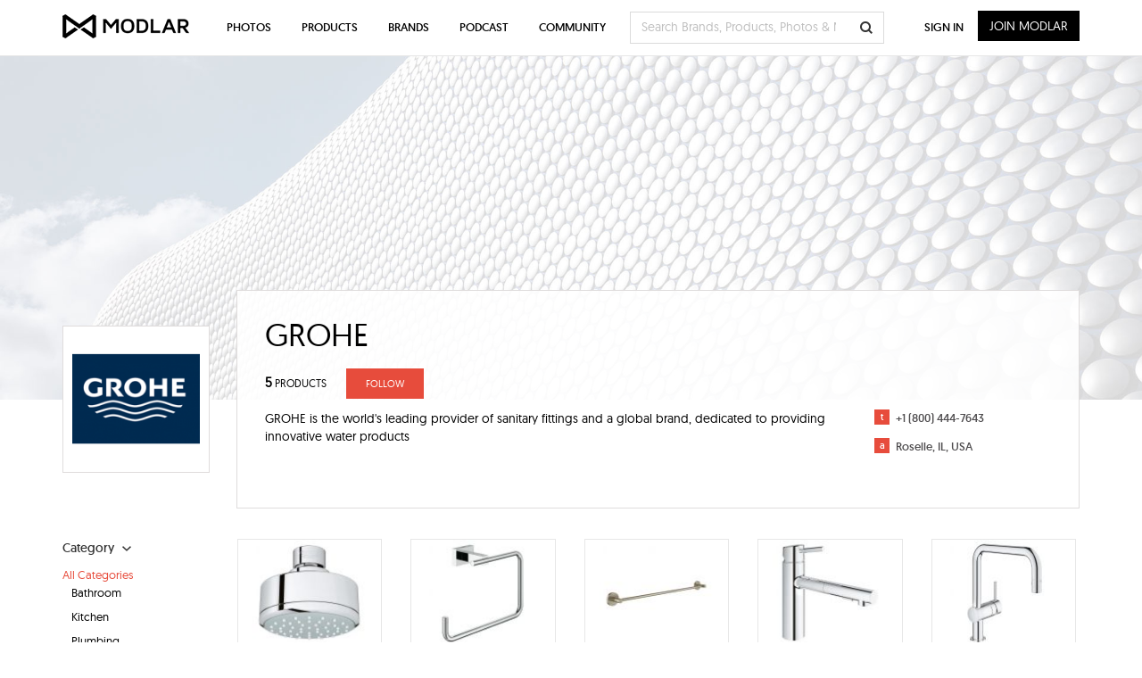

--- FILE ---
content_type: text/html; charset=utf-8
request_url: https://www.google.com/recaptcha/api2/anchor?ar=1&k=6LdrAS4aAAAAAOpcsnXkI1clagnsrXBsGxxYRznx&co=aHR0cHM6Ly93d3cubW9kbGFyLmNvbTo0NDM.&hl=en&v=PoyoqOPhxBO7pBk68S4YbpHZ&size=invisible&anchor-ms=20000&execute-ms=30000&cb=3t1y4qd1v2vh
body_size: 48778
content:
<!DOCTYPE HTML><html dir="ltr" lang="en"><head><meta http-equiv="Content-Type" content="text/html; charset=UTF-8">
<meta http-equiv="X-UA-Compatible" content="IE=edge">
<title>reCAPTCHA</title>
<style type="text/css">
/* cyrillic-ext */
@font-face {
  font-family: 'Roboto';
  font-style: normal;
  font-weight: 400;
  font-stretch: 100%;
  src: url(//fonts.gstatic.com/s/roboto/v48/KFO7CnqEu92Fr1ME7kSn66aGLdTylUAMa3GUBHMdazTgWw.woff2) format('woff2');
  unicode-range: U+0460-052F, U+1C80-1C8A, U+20B4, U+2DE0-2DFF, U+A640-A69F, U+FE2E-FE2F;
}
/* cyrillic */
@font-face {
  font-family: 'Roboto';
  font-style: normal;
  font-weight: 400;
  font-stretch: 100%;
  src: url(//fonts.gstatic.com/s/roboto/v48/KFO7CnqEu92Fr1ME7kSn66aGLdTylUAMa3iUBHMdazTgWw.woff2) format('woff2');
  unicode-range: U+0301, U+0400-045F, U+0490-0491, U+04B0-04B1, U+2116;
}
/* greek-ext */
@font-face {
  font-family: 'Roboto';
  font-style: normal;
  font-weight: 400;
  font-stretch: 100%;
  src: url(//fonts.gstatic.com/s/roboto/v48/KFO7CnqEu92Fr1ME7kSn66aGLdTylUAMa3CUBHMdazTgWw.woff2) format('woff2');
  unicode-range: U+1F00-1FFF;
}
/* greek */
@font-face {
  font-family: 'Roboto';
  font-style: normal;
  font-weight: 400;
  font-stretch: 100%;
  src: url(//fonts.gstatic.com/s/roboto/v48/KFO7CnqEu92Fr1ME7kSn66aGLdTylUAMa3-UBHMdazTgWw.woff2) format('woff2');
  unicode-range: U+0370-0377, U+037A-037F, U+0384-038A, U+038C, U+038E-03A1, U+03A3-03FF;
}
/* math */
@font-face {
  font-family: 'Roboto';
  font-style: normal;
  font-weight: 400;
  font-stretch: 100%;
  src: url(//fonts.gstatic.com/s/roboto/v48/KFO7CnqEu92Fr1ME7kSn66aGLdTylUAMawCUBHMdazTgWw.woff2) format('woff2');
  unicode-range: U+0302-0303, U+0305, U+0307-0308, U+0310, U+0312, U+0315, U+031A, U+0326-0327, U+032C, U+032F-0330, U+0332-0333, U+0338, U+033A, U+0346, U+034D, U+0391-03A1, U+03A3-03A9, U+03B1-03C9, U+03D1, U+03D5-03D6, U+03F0-03F1, U+03F4-03F5, U+2016-2017, U+2034-2038, U+203C, U+2040, U+2043, U+2047, U+2050, U+2057, U+205F, U+2070-2071, U+2074-208E, U+2090-209C, U+20D0-20DC, U+20E1, U+20E5-20EF, U+2100-2112, U+2114-2115, U+2117-2121, U+2123-214F, U+2190, U+2192, U+2194-21AE, U+21B0-21E5, U+21F1-21F2, U+21F4-2211, U+2213-2214, U+2216-22FF, U+2308-230B, U+2310, U+2319, U+231C-2321, U+2336-237A, U+237C, U+2395, U+239B-23B7, U+23D0, U+23DC-23E1, U+2474-2475, U+25AF, U+25B3, U+25B7, U+25BD, U+25C1, U+25CA, U+25CC, U+25FB, U+266D-266F, U+27C0-27FF, U+2900-2AFF, U+2B0E-2B11, U+2B30-2B4C, U+2BFE, U+3030, U+FF5B, U+FF5D, U+1D400-1D7FF, U+1EE00-1EEFF;
}
/* symbols */
@font-face {
  font-family: 'Roboto';
  font-style: normal;
  font-weight: 400;
  font-stretch: 100%;
  src: url(//fonts.gstatic.com/s/roboto/v48/KFO7CnqEu92Fr1ME7kSn66aGLdTylUAMaxKUBHMdazTgWw.woff2) format('woff2');
  unicode-range: U+0001-000C, U+000E-001F, U+007F-009F, U+20DD-20E0, U+20E2-20E4, U+2150-218F, U+2190, U+2192, U+2194-2199, U+21AF, U+21E6-21F0, U+21F3, U+2218-2219, U+2299, U+22C4-22C6, U+2300-243F, U+2440-244A, U+2460-24FF, U+25A0-27BF, U+2800-28FF, U+2921-2922, U+2981, U+29BF, U+29EB, U+2B00-2BFF, U+4DC0-4DFF, U+FFF9-FFFB, U+10140-1018E, U+10190-1019C, U+101A0, U+101D0-101FD, U+102E0-102FB, U+10E60-10E7E, U+1D2C0-1D2D3, U+1D2E0-1D37F, U+1F000-1F0FF, U+1F100-1F1AD, U+1F1E6-1F1FF, U+1F30D-1F30F, U+1F315, U+1F31C, U+1F31E, U+1F320-1F32C, U+1F336, U+1F378, U+1F37D, U+1F382, U+1F393-1F39F, U+1F3A7-1F3A8, U+1F3AC-1F3AF, U+1F3C2, U+1F3C4-1F3C6, U+1F3CA-1F3CE, U+1F3D4-1F3E0, U+1F3ED, U+1F3F1-1F3F3, U+1F3F5-1F3F7, U+1F408, U+1F415, U+1F41F, U+1F426, U+1F43F, U+1F441-1F442, U+1F444, U+1F446-1F449, U+1F44C-1F44E, U+1F453, U+1F46A, U+1F47D, U+1F4A3, U+1F4B0, U+1F4B3, U+1F4B9, U+1F4BB, U+1F4BF, U+1F4C8-1F4CB, U+1F4D6, U+1F4DA, U+1F4DF, U+1F4E3-1F4E6, U+1F4EA-1F4ED, U+1F4F7, U+1F4F9-1F4FB, U+1F4FD-1F4FE, U+1F503, U+1F507-1F50B, U+1F50D, U+1F512-1F513, U+1F53E-1F54A, U+1F54F-1F5FA, U+1F610, U+1F650-1F67F, U+1F687, U+1F68D, U+1F691, U+1F694, U+1F698, U+1F6AD, U+1F6B2, U+1F6B9-1F6BA, U+1F6BC, U+1F6C6-1F6CF, U+1F6D3-1F6D7, U+1F6E0-1F6EA, U+1F6F0-1F6F3, U+1F6F7-1F6FC, U+1F700-1F7FF, U+1F800-1F80B, U+1F810-1F847, U+1F850-1F859, U+1F860-1F887, U+1F890-1F8AD, U+1F8B0-1F8BB, U+1F8C0-1F8C1, U+1F900-1F90B, U+1F93B, U+1F946, U+1F984, U+1F996, U+1F9E9, U+1FA00-1FA6F, U+1FA70-1FA7C, U+1FA80-1FA89, U+1FA8F-1FAC6, U+1FACE-1FADC, U+1FADF-1FAE9, U+1FAF0-1FAF8, U+1FB00-1FBFF;
}
/* vietnamese */
@font-face {
  font-family: 'Roboto';
  font-style: normal;
  font-weight: 400;
  font-stretch: 100%;
  src: url(//fonts.gstatic.com/s/roboto/v48/KFO7CnqEu92Fr1ME7kSn66aGLdTylUAMa3OUBHMdazTgWw.woff2) format('woff2');
  unicode-range: U+0102-0103, U+0110-0111, U+0128-0129, U+0168-0169, U+01A0-01A1, U+01AF-01B0, U+0300-0301, U+0303-0304, U+0308-0309, U+0323, U+0329, U+1EA0-1EF9, U+20AB;
}
/* latin-ext */
@font-face {
  font-family: 'Roboto';
  font-style: normal;
  font-weight: 400;
  font-stretch: 100%;
  src: url(//fonts.gstatic.com/s/roboto/v48/KFO7CnqEu92Fr1ME7kSn66aGLdTylUAMa3KUBHMdazTgWw.woff2) format('woff2');
  unicode-range: U+0100-02BA, U+02BD-02C5, U+02C7-02CC, U+02CE-02D7, U+02DD-02FF, U+0304, U+0308, U+0329, U+1D00-1DBF, U+1E00-1E9F, U+1EF2-1EFF, U+2020, U+20A0-20AB, U+20AD-20C0, U+2113, U+2C60-2C7F, U+A720-A7FF;
}
/* latin */
@font-face {
  font-family: 'Roboto';
  font-style: normal;
  font-weight: 400;
  font-stretch: 100%;
  src: url(//fonts.gstatic.com/s/roboto/v48/KFO7CnqEu92Fr1ME7kSn66aGLdTylUAMa3yUBHMdazQ.woff2) format('woff2');
  unicode-range: U+0000-00FF, U+0131, U+0152-0153, U+02BB-02BC, U+02C6, U+02DA, U+02DC, U+0304, U+0308, U+0329, U+2000-206F, U+20AC, U+2122, U+2191, U+2193, U+2212, U+2215, U+FEFF, U+FFFD;
}
/* cyrillic-ext */
@font-face {
  font-family: 'Roboto';
  font-style: normal;
  font-weight: 500;
  font-stretch: 100%;
  src: url(//fonts.gstatic.com/s/roboto/v48/KFO7CnqEu92Fr1ME7kSn66aGLdTylUAMa3GUBHMdazTgWw.woff2) format('woff2');
  unicode-range: U+0460-052F, U+1C80-1C8A, U+20B4, U+2DE0-2DFF, U+A640-A69F, U+FE2E-FE2F;
}
/* cyrillic */
@font-face {
  font-family: 'Roboto';
  font-style: normal;
  font-weight: 500;
  font-stretch: 100%;
  src: url(//fonts.gstatic.com/s/roboto/v48/KFO7CnqEu92Fr1ME7kSn66aGLdTylUAMa3iUBHMdazTgWw.woff2) format('woff2');
  unicode-range: U+0301, U+0400-045F, U+0490-0491, U+04B0-04B1, U+2116;
}
/* greek-ext */
@font-face {
  font-family: 'Roboto';
  font-style: normal;
  font-weight: 500;
  font-stretch: 100%;
  src: url(//fonts.gstatic.com/s/roboto/v48/KFO7CnqEu92Fr1ME7kSn66aGLdTylUAMa3CUBHMdazTgWw.woff2) format('woff2');
  unicode-range: U+1F00-1FFF;
}
/* greek */
@font-face {
  font-family: 'Roboto';
  font-style: normal;
  font-weight: 500;
  font-stretch: 100%;
  src: url(//fonts.gstatic.com/s/roboto/v48/KFO7CnqEu92Fr1ME7kSn66aGLdTylUAMa3-UBHMdazTgWw.woff2) format('woff2');
  unicode-range: U+0370-0377, U+037A-037F, U+0384-038A, U+038C, U+038E-03A1, U+03A3-03FF;
}
/* math */
@font-face {
  font-family: 'Roboto';
  font-style: normal;
  font-weight: 500;
  font-stretch: 100%;
  src: url(//fonts.gstatic.com/s/roboto/v48/KFO7CnqEu92Fr1ME7kSn66aGLdTylUAMawCUBHMdazTgWw.woff2) format('woff2');
  unicode-range: U+0302-0303, U+0305, U+0307-0308, U+0310, U+0312, U+0315, U+031A, U+0326-0327, U+032C, U+032F-0330, U+0332-0333, U+0338, U+033A, U+0346, U+034D, U+0391-03A1, U+03A3-03A9, U+03B1-03C9, U+03D1, U+03D5-03D6, U+03F0-03F1, U+03F4-03F5, U+2016-2017, U+2034-2038, U+203C, U+2040, U+2043, U+2047, U+2050, U+2057, U+205F, U+2070-2071, U+2074-208E, U+2090-209C, U+20D0-20DC, U+20E1, U+20E5-20EF, U+2100-2112, U+2114-2115, U+2117-2121, U+2123-214F, U+2190, U+2192, U+2194-21AE, U+21B0-21E5, U+21F1-21F2, U+21F4-2211, U+2213-2214, U+2216-22FF, U+2308-230B, U+2310, U+2319, U+231C-2321, U+2336-237A, U+237C, U+2395, U+239B-23B7, U+23D0, U+23DC-23E1, U+2474-2475, U+25AF, U+25B3, U+25B7, U+25BD, U+25C1, U+25CA, U+25CC, U+25FB, U+266D-266F, U+27C0-27FF, U+2900-2AFF, U+2B0E-2B11, U+2B30-2B4C, U+2BFE, U+3030, U+FF5B, U+FF5D, U+1D400-1D7FF, U+1EE00-1EEFF;
}
/* symbols */
@font-face {
  font-family: 'Roboto';
  font-style: normal;
  font-weight: 500;
  font-stretch: 100%;
  src: url(//fonts.gstatic.com/s/roboto/v48/KFO7CnqEu92Fr1ME7kSn66aGLdTylUAMaxKUBHMdazTgWw.woff2) format('woff2');
  unicode-range: U+0001-000C, U+000E-001F, U+007F-009F, U+20DD-20E0, U+20E2-20E4, U+2150-218F, U+2190, U+2192, U+2194-2199, U+21AF, U+21E6-21F0, U+21F3, U+2218-2219, U+2299, U+22C4-22C6, U+2300-243F, U+2440-244A, U+2460-24FF, U+25A0-27BF, U+2800-28FF, U+2921-2922, U+2981, U+29BF, U+29EB, U+2B00-2BFF, U+4DC0-4DFF, U+FFF9-FFFB, U+10140-1018E, U+10190-1019C, U+101A0, U+101D0-101FD, U+102E0-102FB, U+10E60-10E7E, U+1D2C0-1D2D3, U+1D2E0-1D37F, U+1F000-1F0FF, U+1F100-1F1AD, U+1F1E6-1F1FF, U+1F30D-1F30F, U+1F315, U+1F31C, U+1F31E, U+1F320-1F32C, U+1F336, U+1F378, U+1F37D, U+1F382, U+1F393-1F39F, U+1F3A7-1F3A8, U+1F3AC-1F3AF, U+1F3C2, U+1F3C4-1F3C6, U+1F3CA-1F3CE, U+1F3D4-1F3E0, U+1F3ED, U+1F3F1-1F3F3, U+1F3F5-1F3F7, U+1F408, U+1F415, U+1F41F, U+1F426, U+1F43F, U+1F441-1F442, U+1F444, U+1F446-1F449, U+1F44C-1F44E, U+1F453, U+1F46A, U+1F47D, U+1F4A3, U+1F4B0, U+1F4B3, U+1F4B9, U+1F4BB, U+1F4BF, U+1F4C8-1F4CB, U+1F4D6, U+1F4DA, U+1F4DF, U+1F4E3-1F4E6, U+1F4EA-1F4ED, U+1F4F7, U+1F4F9-1F4FB, U+1F4FD-1F4FE, U+1F503, U+1F507-1F50B, U+1F50D, U+1F512-1F513, U+1F53E-1F54A, U+1F54F-1F5FA, U+1F610, U+1F650-1F67F, U+1F687, U+1F68D, U+1F691, U+1F694, U+1F698, U+1F6AD, U+1F6B2, U+1F6B9-1F6BA, U+1F6BC, U+1F6C6-1F6CF, U+1F6D3-1F6D7, U+1F6E0-1F6EA, U+1F6F0-1F6F3, U+1F6F7-1F6FC, U+1F700-1F7FF, U+1F800-1F80B, U+1F810-1F847, U+1F850-1F859, U+1F860-1F887, U+1F890-1F8AD, U+1F8B0-1F8BB, U+1F8C0-1F8C1, U+1F900-1F90B, U+1F93B, U+1F946, U+1F984, U+1F996, U+1F9E9, U+1FA00-1FA6F, U+1FA70-1FA7C, U+1FA80-1FA89, U+1FA8F-1FAC6, U+1FACE-1FADC, U+1FADF-1FAE9, U+1FAF0-1FAF8, U+1FB00-1FBFF;
}
/* vietnamese */
@font-face {
  font-family: 'Roboto';
  font-style: normal;
  font-weight: 500;
  font-stretch: 100%;
  src: url(//fonts.gstatic.com/s/roboto/v48/KFO7CnqEu92Fr1ME7kSn66aGLdTylUAMa3OUBHMdazTgWw.woff2) format('woff2');
  unicode-range: U+0102-0103, U+0110-0111, U+0128-0129, U+0168-0169, U+01A0-01A1, U+01AF-01B0, U+0300-0301, U+0303-0304, U+0308-0309, U+0323, U+0329, U+1EA0-1EF9, U+20AB;
}
/* latin-ext */
@font-face {
  font-family: 'Roboto';
  font-style: normal;
  font-weight: 500;
  font-stretch: 100%;
  src: url(//fonts.gstatic.com/s/roboto/v48/KFO7CnqEu92Fr1ME7kSn66aGLdTylUAMa3KUBHMdazTgWw.woff2) format('woff2');
  unicode-range: U+0100-02BA, U+02BD-02C5, U+02C7-02CC, U+02CE-02D7, U+02DD-02FF, U+0304, U+0308, U+0329, U+1D00-1DBF, U+1E00-1E9F, U+1EF2-1EFF, U+2020, U+20A0-20AB, U+20AD-20C0, U+2113, U+2C60-2C7F, U+A720-A7FF;
}
/* latin */
@font-face {
  font-family: 'Roboto';
  font-style: normal;
  font-weight: 500;
  font-stretch: 100%;
  src: url(//fonts.gstatic.com/s/roboto/v48/KFO7CnqEu92Fr1ME7kSn66aGLdTylUAMa3yUBHMdazQ.woff2) format('woff2');
  unicode-range: U+0000-00FF, U+0131, U+0152-0153, U+02BB-02BC, U+02C6, U+02DA, U+02DC, U+0304, U+0308, U+0329, U+2000-206F, U+20AC, U+2122, U+2191, U+2193, U+2212, U+2215, U+FEFF, U+FFFD;
}
/* cyrillic-ext */
@font-face {
  font-family: 'Roboto';
  font-style: normal;
  font-weight: 900;
  font-stretch: 100%;
  src: url(//fonts.gstatic.com/s/roboto/v48/KFO7CnqEu92Fr1ME7kSn66aGLdTylUAMa3GUBHMdazTgWw.woff2) format('woff2');
  unicode-range: U+0460-052F, U+1C80-1C8A, U+20B4, U+2DE0-2DFF, U+A640-A69F, U+FE2E-FE2F;
}
/* cyrillic */
@font-face {
  font-family: 'Roboto';
  font-style: normal;
  font-weight: 900;
  font-stretch: 100%;
  src: url(//fonts.gstatic.com/s/roboto/v48/KFO7CnqEu92Fr1ME7kSn66aGLdTylUAMa3iUBHMdazTgWw.woff2) format('woff2');
  unicode-range: U+0301, U+0400-045F, U+0490-0491, U+04B0-04B1, U+2116;
}
/* greek-ext */
@font-face {
  font-family: 'Roboto';
  font-style: normal;
  font-weight: 900;
  font-stretch: 100%;
  src: url(//fonts.gstatic.com/s/roboto/v48/KFO7CnqEu92Fr1ME7kSn66aGLdTylUAMa3CUBHMdazTgWw.woff2) format('woff2');
  unicode-range: U+1F00-1FFF;
}
/* greek */
@font-face {
  font-family: 'Roboto';
  font-style: normal;
  font-weight: 900;
  font-stretch: 100%;
  src: url(//fonts.gstatic.com/s/roboto/v48/KFO7CnqEu92Fr1ME7kSn66aGLdTylUAMa3-UBHMdazTgWw.woff2) format('woff2');
  unicode-range: U+0370-0377, U+037A-037F, U+0384-038A, U+038C, U+038E-03A1, U+03A3-03FF;
}
/* math */
@font-face {
  font-family: 'Roboto';
  font-style: normal;
  font-weight: 900;
  font-stretch: 100%;
  src: url(//fonts.gstatic.com/s/roboto/v48/KFO7CnqEu92Fr1ME7kSn66aGLdTylUAMawCUBHMdazTgWw.woff2) format('woff2');
  unicode-range: U+0302-0303, U+0305, U+0307-0308, U+0310, U+0312, U+0315, U+031A, U+0326-0327, U+032C, U+032F-0330, U+0332-0333, U+0338, U+033A, U+0346, U+034D, U+0391-03A1, U+03A3-03A9, U+03B1-03C9, U+03D1, U+03D5-03D6, U+03F0-03F1, U+03F4-03F5, U+2016-2017, U+2034-2038, U+203C, U+2040, U+2043, U+2047, U+2050, U+2057, U+205F, U+2070-2071, U+2074-208E, U+2090-209C, U+20D0-20DC, U+20E1, U+20E5-20EF, U+2100-2112, U+2114-2115, U+2117-2121, U+2123-214F, U+2190, U+2192, U+2194-21AE, U+21B0-21E5, U+21F1-21F2, U+21F4-2211, U+2213-2214, U+2216-22FF, U+2308-230B, U+2310, U+2319, U+231C-2321, U+2336-237A, U+237C, U+2395, U+239B-23B7, U+23D0, U+23DC-23E1, U+2474-2475, U+25AF, U+25B3, U+25B7, U+25BD, U+25C1, U+25CA, U+25CC, U+25FB, U+266D-266F, U+27C0-27FF, U+2900-2AFF, U+2B0E-2B11, U+2B30-2B4C, U+2BFE, U+3030, U+FF5B, U+FF5D, U+1D400-1D7FF, U+1EE00-1EEFF;
}
/* symbols */
@font-face {
  font-family: 'Roboto';
  font-style: normal;
  font-weight: 900;
  font-stretch: 100%;
  src: url(//fonts.gstatic.com/s/roboto/v48/KFO7CnqEu92Fr1ME7kSn66aGLdTylUAMaxKUBHMdazTgWw.woff2) format('woff2');
  unicode-range: U+0001-000C, U+000E-001F, U+007F-009F, U+20DD-20E0, U+20E2-20E4, U+2150-218F, U+2190, U+2192, U+2194-2199, U+21AF, U+21E6-21F0, U+21F3, U+2218-2219, U+2299, U+22C4-22C6, U+2300-243F, U+2440-244A, U+2460-24FF, U+25A0-27BF, U+2800-28FF, U+2921-2922, U+2981, U+29BF, U+29EB, U+2B00-2BFF, U+4DC0-4DFF, U+FFF9-FFFB, U+10140-1018E, U+10190-1019C, U+101A0, U+101D0-101FD, U+102E0-102FB, U+10E60-10E7E, U+1D2C0-1D2D3, U+1D2E0-1D37F, U+1F000-1F0FF, U+1F100-1F1AD, U+1F1E6-1F1FF, U+1F30D-1F30F, U+1F315, U+1F31C, U+1F31E, U+1F320-1F32C, U+1F336, U+1F378, U+1F37D, U+1F382, U+1F393-1F39F, U+1F3A7-1F3A8, U+1F3AC-1F3AF, U+1F3C2, U+1F3C4-1F3C6, U+1F3CA-1F3CE, U+1F3D4-1F3E0, U+1F3ED, U+1F3F1-1F3F3, U+1F3F5-1F3F7, U+1F408, U+1F415, U+1F41F, U+1F426, U+1F43F, U+1F441-1F442, U+1F444, U+1F446-1F449, U+1F44C-1F44E, U+1F453, U+1F46A, U+1F47D, U+1F4A3, U+1F4B0, U+1F4B3, U+1F4B9, U+1F4BB, U+1F4BF, U+1F4C8-1F4CB, U+1F4D6, U+1F4DA, U+1F4DF, U+1F4E3-1F4E6, U+1F4EA-1F4ED, U+1F4F7, U+1F4F9-1F4FB, U+1F4FD-1F4FE, U+1F503, U+1F507-1F50B, U+1F50D, U+1F512-1F513, U+1F53E-1F54A, U+1F54F-1F5FA, U+1F610, U+1F650-1F67F, U+1F687, U+1F68D, U+1F691, U+1F694, U+1F698, U+1F6AD, U+1F6B2, U+1F6B9-1F6BA, U+1F6BC, U+1F6C6-1F6CF, U+1F6D3-1F6D7, U+1F6E0-1F6EA, U+1F6F0-1F6F3, U+1F6F7-1F6FC, U+1F700-1F7FF, U+1F800-1F80B, U+1F810-1F847, U+1F850-1F859, U+1F860-1F887, U+1F890-1F8AD, U+1F8B0-1F8BB, U+1F8C0-1F8C1, U+1F900-1F90B, U+1F93B, U+1F946, U+1F984, U+1F996, U+1F9E9, U+1FA00-1FA6F, U+1FA70-1FA7C, U+1FA80-1FA89, U+1FA8F-1FAC6, U+1FACE-1FADC, U+1FADF-1FAE9, U+1FAF0-1FAF8, U+1FB00-1FBFF;
}
/* vietnamese */
@font-face {
  font-family: 'Roboto';
  font-style: normal;
  font-weight: 900;
  font-stretch: 100%;
  src: url(//fonts.gstatic.com/s/roboto/v48/KFO7CnqEu92Fr1ME7kSn66aGLdTylUAMa3OUBHMdazTgWw.woff2) format('woff2');
  unicode-range: U+0102-0103, U+0110-0111, U+0128-0129, U+0168-0169, U+01A0-01A1, U+01AF-01B0, U+0300-0301, U+0303-0304, U+0308-0309, U+0323, U+0329, U+1EA0-1EF9, U+20AB;
}
/* latin-ext */
@font-face {
  font-family: 'Roboto';
  font-style: normal;
  font-weight: 900;
  font-stretch: 100%;
  src: url(//fonts.gstatic.com/s/roboto/v48/KFO7CnqEu92Fr1ME7kSn66aGLdTylUAMa3KUBHMdazTgWw.woff2) format('woff2');
  unicode-range: U+0100-02BA, U+02BD-02C5, U+02C7-02CC, U+02CE-02D7, U+02DD-02FF, U+0304, U+0308, U+0329, U+1D00-1DBF, U+1E00-1E9F, U+1EF2-1EFF, U+2020, U+20A0-20AB, U+20AD-20C0, U+2113, U+2C60-2C7F, U+A720-A7FF;
}
/* latin */
@font-face {
  font-family: 'Roboto';
  font-style: normal;
  font-weight: 900;
  font-stretch: 100%;
  src: url(//fonts.gstatic.com/s/roboto/v48/KFO7CnqEu92Fr1ME7kSn66aGLdTylUAMa3yUBHMdazQ.woff2) format('woff2');
  unicode-range: U+0000-00FF, U+0131, U+0152-0153, U+02BB-02BC, U+02C6, U+02DA, U+02DC, U+0304, U+0308, U+0329, U+2000-206F, U+20AC, U+2122, U+2191, U+2193, U+2212, U+2215, U+FEFF, U+FFFD;
}

</style>
<link rel="stylesheet" type="text/css" href="https://www.gstatic.com/recaptcha/releases/PoyoqOPhxBO7pBk68S4YbpHZ/styles__ltr.css">
<script nonce="tXYpWxeteFSvQezvsdBLEQ" type="text/javascript">window['__recaptcha_api'] = 'https://www.google.com/recaptcha/api2/';</script>
<script type="text/javascript" src="https://www.gstatic.com/recaptcha/releases/PoyoqOPhxBO7pBk68S4YbpHZ/recaptcha__en.js" nonce="tXYpWxeteFSvQezvsdBLEQ">
      
    </script></head>
<body><div id="rc-anchor-alert" class="rc-anchor-alert"></div>
<input type="hidden" id="recaptcha-token" value="[base64]">
<script type="text/javascript" nonce="tXYpWxeteFSvQezvsdBLEQ">
      recaptcha.anchor.Main.init("[\x22ainput\x22,[\x22bgdata\x22,\x22\x22,\[base64]/[base64]/MjU1Ong/[base64]/[base64]/[base64]/[base64]/[base64]/[base64]/[base64]/[base64]/[base64]/[base64]/[base64]/[base64]/[base64]/[base64]/[base64]\\u003d\x22,\[base64]\\u003d\\u003d\x22,\[base64]/w4Q8WHnDmsKowrfCl8OHw5bCisO+wrPChSPDplZVwrzDgMKiAwVSWDjDgTJLwobCkMKzwq/Dqn/CmcK1w5Bhw6jCssKzw5BqUsOawojCrizDjjjDsGBkfirCuXMzVAI4wrFOWcOwVAQtYAXDq8O7w599w69ww4jDrTvDsnjDosKdwoDCrcK5wrETEMO8c8OJNUJGAsKmw6nCiSlWPXPDg8KaV1DCqcKTwqEUw5jCthvCqkzCol7CmW3ChcOScsKGTcOBM8OwGsK/M10hw403wrduS8OlGcOOCBsLworCpcKlwrDDohtJw7cbw4HChsK2wqomd8Oew5nCtBbCg1jDkMK6w4FzQsK3wrYXw7jDhsKawo3CqirCliIJDcOOwoR1a8KsCcKhczVySFFtw5DDpcKIZVc4ZcObwrgBw6wuw5EYHxpVShEOEcKAVMOJwqrDnMK/wrvCq2vDgMOZBcKpDsKFAcKjw7/DvcKMw7LCjDDCiS4oO09gbWvDhMOJZMOtMsKDAsKEwpMyK3JCWkzCvx/CpW9owpzDlnJaZMKBwpnDo8KywpJUw4t3worDnsKvwqTClcO8G8KNw5/[base64]/DiMKsw4bDn2EGw67CvcKgwqx9wpBCDMOdw4vCt8KqMcOTCsK8woDCs8Kmw71nw5rCjcKJw5tiZcK4QsO/NcOJw4zCu17CkcOeADzDnGnCtEwfwqDCksK0A8OZwrEjwog4FkYcwqMhFcKSw7M5JWcVwo8wwrfDvmzCj8KfL0gCw5fCozR2KcONwpvDqsOUwrXCgGDDoMKhbW9uwp/DqENCFMO1woJtwqXCncKjw4hKw7FDwqXCskRpZB3ChsOsWSNiw4/CosKcBRxSwp7CvHLCvhkjPg7DqW1iDyLClV3CsBFoMEbCvMOAwq/CujrCqFc+M8OiwoI0LsOiwqUHw7HCu8OuECFTwpzCnUPDkDbClEHCnykBY8O2b8Oowpsqw6LDsk5IwpbChcKmw6PCmhfCjTdIEDrCvsO8w7oWIUliJcK/w4rDnCHDojhTURbDscK4w4HClsOSGsOkw5DCpx8bw6gXU1UVD0LCk8O2bcKKw4pLw6nCmFjDvVTCtHBgScKwcUFzQ3ZHecKlesOiw5rCqA7ChcKIwp5Fw5XDugTDu8OLdcOkL8OrLlRsflY1w68tXV3Cr8KvckMaw7HDhmFvSMOpTx/DgAHDjDgyI8ObCRrDqsO+wrDCpFs6wqHDpS5RE8OBFm0wVnHCvsKSwqZmVh7DsMOwwpnCtcKrw6I7wpXDrsODw7fDl2LDmsKtw4bDsQLCtsKdw5fDkcO1MGDDrcKSOcOKwr4CXcK7HcOOEcKAE20jwogQS8OaEXbCn0DDu1/DlsOAaDHDk1vCjcOmw5bDnVnCocOOwrcMGVY9w7l7wpxFwqvCk8KZCcKyBsKmfBvCicK/EcODdz8RwpDDvsKtw7jDgsKBw4bCmMKJw7ltw5zCsMObf8KxaMOww4lfwo8awo47PV3Du8OPSsOPw5UOw4NVwp47dwpDw54Zw6J7B8OLNWtDwrrDm8Obw7HDmcKZcgTCpAHDuiXDkX/CncKLHsOwGQzCkcOiIsKFw7xaKCXCh37DiB/CpyI/wq/CvhEXwqzDrcKiwoBYw6BVFEfCqsK6wrc4WFQJf8O2wq3ClsOde8KQBMOuwpUAb8KMw4XCrcKqUSlzw7HCvjtecg8jw5PCocOQVsOHJw/Clnd2wp9qFnzCpsK4w79WdXptBcOvw5A9VsKSMMKkwrNow4Z1ZD7DhHoCwpvCjMK3FjkSwqI4wqErWcK/[base64]/w4PDn0LCgzfCl8OTw4nDgsOlwroTw5IYMAk0wq8vVhRPwoHDksOsasKLw6nCt8K4w5EoEcKSKBp1w40IOcK4w4sww69AVcKHw4Rww7A8wq7CscOIBAXDsRXClcO4w6nCuktKPMODw6/DuCA9BlbDsk8rw4IXJsOIwrZicm/Dp8Kgei8Yw6hSUsO5w73DoMK8B8K7asKvw7rDsMK7aBZ2wrQATsKQdcOCwojDmXjCq8OIw4bCr00waMOZLBLCpV1JwqZUKndfwoTCjWxvw4nCvsOEw7Y5fcKWwoHDgcOlAcKUw57CisOSwq7Cu2nDqF5MG0LDjsK5GmZfwr/DpMKMw6tHw77Dp8OFwqvCjlF/YXxUwocJwpzDhzMFw4p6w6cKw67DgcOYd8KqUsK+wr7CmsKWwrzCo1Qmw5zDn8OPVy4pG8Klex7DlTfCqybCpsKqdsKXw4XDpcOSfVXCuMKNw688ZcK/[base64]/w6tIw5DDnlosLsO5wqlpw71cK0kOwpDDpA3DqMKvwqjCsjXDlMO2w5bDlMOvT35vJ0pWHG0EFsO7w7/Dn8KLw55BAHE+EcKvwqIEYQ7CvU9HOWbCoCZXbUkuwp/DqsOyDihUw5Fow4Eiw6LDnkbDjcO8KHTDicOCwqFiwpIHw6YLw5nCvjRkFcKbXMKgwrdsw5Y4HMOQTissHnvCiB7DrcOWwrvDgEBaw4vClUHDtsKyM2HChMORAcO/wo85AErCpH08ZUnDvMKGP8OSwpgFwo5TNgtDw5/CpcKtD8KDwpsFwqrCq8K/SsOBViI3wpUjd8OWwqnCpgrCoMOATsOGd1TDpmV8CMKbwoVEw5/DssOBJ3oGMzxnwpFnwrgCN8Kyw5wnwobCl1gGwqjCuGlIwrfCoTRcScODw7jDuMKtw7jDoXpSBVHDmcOITTxyf8K8KyPClWjDosK4dH/CqxcfOkHDiDnCmsO5wofDk8ObJlnCkSUOwq/DgzwwwoDClcKJwo86woLDkC1qWSzCqsOSwrlxHMOvwqnDhErDjcOBRBrCjXtuwr/CjsKAwqA7wr4gKMKTKV5SFMKiw7gVbsOHacKgwqLCrcOBwqzDni97ZcK8f8KiAyrDukQSwoEZwo1YSMOTwqHDm1jCq2F1bsKcSsK7wrkOGXRAWCQuD8K7woHClHvDh8KQwonCiD4/fCYRbD5Gw5ECw6nDqHFBwqrDpEzCqUjCu8OYB8O7NsOWwq5cPxTDh8KoCQzDnsOcwq7DmR7DsAEFwq/Cp3VSwpnDoSrDh8OIw492w4rDiMOew4NlwpwJwoBsw6cxL8KVCsOfInLDv8KhNVcNccO/w6kBw6rDh0vDtAYyw4/CpMO5wp5FMsKiJV3DuMO2E8O6fwbCknbDgMKTXxhlJRLDv8ORH0TCscOZwqbDhA/CswHDiMODwrZtGRoCDsKaflNEwoQ1w7J1XMKjw79ZCEnDnMOBwozCrsK3UcOgwq1NdTnCiVDCvcKjfMOzw6HDhcKNwr3CusOrwrbCsXM3wpMMfnjCmitTdkHCgDTClsKIwpvDt3Ejwqhrw7skwrMWVcKpSMOWFxnDu8Kew5VMMR1nYsOdCD5/QsKQwp54ZMOwK8O5b8K6UiHDnGJ+H8ORw7BLwqHDmcKtwo3DtcKdTy0Ewp5CM8OBwrzDrcKcDcOYXcK7w4J4wppNwp/DtgbDvcKcID1FelXCun7CuFJ9cjp8cEHDoCzDg3nDlcOgeAYzcMKHwpnDtl/[base64]/[base64]/Dq8KTUCrDpmV1T3fCocOJOMOmwphQOAgjFcOWMsKdw7cRTMKgwqLDkhcwRQfChB9TwptIwqHClE/DuyNSw6JTwq/Cv2XCm8O7Z8KFwqbCiARowp/[base64]/RyJaGMOobHzDgsOPf8OQbQvCogltw7nChcKBwpnDusORw5MQX8OxIjHDhMOew6Auw7DDqBPDqcKcdcODOMOzB8KqQEt8w7lkKcOBJUPDhMOgRSzCg2HDhCsBdMOfw7YuwppSwph1w5BiwpB1w61QM2IWwqt9w5ViYmPDncKCKMKoecKBPsKLa8KFYn/DiBM8w5dGIiLCt8OYA1skRcKAWR/[base64]/Co8Kqw7gcw4TCpispwpnCnMKBwpbDmzMpwo5SwrFrN8KdwpHCsS7CgXfClcOhfMOJw5nDi8KHVcO5wo/[base64]/CkQXCusKtw5XCusOME8OQezpWP8KiJz4Twqd8w4HDoBILw5NRwrYfGi3CrcKgw6FoLMKMwpLDo39QacKkw63Dg3zDlwADw5JHwrA4C8KFeXErw4XDhcOpHWB+w6UdwrrDiARAw4vCnCUBNCHCuD4SRMK7w5/Dhm9OBsKIV355D8OjFFgpw5jCrMOiBx3CnMKFwr/DnkpVwpbDrsOIwrEew7LDoMKAIMOzL35pw4nCpXzDnQYwwrzCoQtJwrzDhsK3f3kzMMOQBhRkd3PDhsKcUcKcw7fDrsO4egMfwpI+CMOVRsKJO8OLPMOIL8OlwprDh8OlCkfCrBQdw4LCssKoMMKmw51Uw6TDj8O/OBNASMOBw7XDqMOHRygjS8O7wqEowqLDm1jCr8OIwoN9XcKvSsOeRsO4wpDCvMOFAVoUw41vw6UjwrPDk0zCjMKPTcOlw7nDlnlYwqtyw55PwrVvw6HDr3rCuCnCuS4Bwr/CqMOXwpvCilbCtsO3wqbDr3PCmUHCuyfDrMKYAG7DgEHCucK1wqLDhsKxb8OwGMKRUcOkQsO6w4rDlsO+wrPCuHh/BjQLbERseMOYDsK8w6nCsMOFw4B7w7DCrmBoZsKjdR8ULsO7exVQwqcKw7IROsOIJ8KpLMK7KcKZP8KkwoxVcHLDm8OWw50ZPcKDwpNjw7LCqV/CscKIw4rCqcKowo3DtsORw6hLwpwSe8Ktwrxzfk7CusOnNcOVwrtMwrTDt37CpMKRwpXCpQTCvMOVaAcxw6/DpD01AwdrbT1wUAsHw5rDv1YoHMOnXcOuKTYBOMK/w7zDmxRSak/CpT9oe0g+DVLDgnbDrwnCjBzCtcKQLcOxYsKyPsKOO8OJbGwkMgBKTsK4FFwtw7XCkcOjacKEwqF2w5g4w4XDjcK6wqkewqnDi3/[base64]/[base64]/YGo+PUQ0S8KXdiRcwoB3w5PCvMKuwqp6NH5aw5IYPgNQwpXDp8K3FkrCjHQgFcKkbFRdV8O+w7/Cm8OMwqYJCsKleHJ5AMOAXsO8woYgcsKhR3/CgcKPwqXDkMOOBcOsDQDCmcKtwr3Chx3DpsKmw5tRw4EowqvDnMKKw5s1FjcSYMKrw4gpw4HCpRBlwogOSMO0w5EKwr1rOMKOVMK6w77Do8OFZsKcwp5Sw4/Dv8KVFC8lCcOzFhDCmcOUwpdFwpwWwpEawpPCvcOgXcKMwoPCnMKLwpZidD/DgMOew4TCjcKrRyVew4TCssKaD1vDv8Osw53Dq8K6w7TCqMOGwp4Lw7/Dj8ORb8O6XsKBEjPDmg7CrcK1TnLCn8O2wrXCsMOaERFABiEiwqhQwqYUwpF6wq5UV1bCmmjDuAXCslshVMOTGgY8wowrwp3CjSnCqMOpwqZXTMKgbXzDuR3DnMKyS0/Dh0fCkQE+acOUQi4ceArDncO3w6o8wpYcYcOfw7bCgVTDpMOfw4kvwqbCgU7DuBNiUTLClFscUsO+BsKkLsKVQcOQBMKAeT/DhcO7HcO2w6LCj8K3ecK2wqQxBlfDoEHDpQDDj8Omw6VLcRLCoivCknhGwpNew7x4w6lEMHB3wq4VF8OZw4pRwoxQH0LCkcOlwqzDg8Otwo8POAXDmBdrJsOuW8Krw54OwrrCqMKFNMOfw5HDlnjDuyTCoUjCplDDi8KMEifDiBRtNlfClsOvwpPDgcKQwonCpcO3wq/[base64]/[base64]/[base64]/[base64]/PsKCfSrDu3nCjcOFw4zDi8KeIwELckt0w4k3w5ojw5rDhMOaFk/Cu8OYwqt2LBh4w7BYw43Ck8O/[base64]/[base64]/wqzDuFwTw58Zw4lCUmQgaMK6w7Vfw4tMU8KNw5ZCE8K5WMOmFl7Dr8Odbx5Nw77Dn8OGfgEwODHDssOew5FlDCllw5Uew7XDocKsdcOyw48xw4nCjXvDuMKswq3Dh8OUcsO8dMOsw6rDv8Kld8Kba8KRwqbDgyLDhFTCq2hvIHTCusOXwr/CjS3DtMOuw5FXw4nCvxFcw7TDgSEHUsKDZ0TDi0zDsRnDtDfDiMKUw7dwHsO3WcOcTsKzYsOWw5jChMKZw7kZw417w4c/dVLDhm/[base64]/wpHDg35Cw4wBfMKLIMOXwo/DoWvCiDLCuMOMSMONbBbCvMOwwpHCjlUQwqJww6oTBsKQwoMWeDzClW17cxNNH8KFwprCpw03SUY/[base64]/DsU3DtCYDwqrDiHkWPMO2EGAOwogawphUEgrDlWhDw59hwr7ChMKYwqnCmnM0AMKyw6jCksObPMOICMOaw4k+woPCpMOuR8OFeMOcaMK+XjrCqjMOw4PCocOxw5bDqRLCu8OSw5l/El7Drkhxw4JTPl/[base64]/w57Clisiwo8fw7TCrcK1ZWJwah0YwpPDuBrCtUnChlLDjsOwGcK5wqjDgAHDisKSbArDiF5aw5M/b8KOwpjDs8OgB8Ozwo/[base64]/DicKYw57DoShVS8OhwrJUw6Blwq0EwqXCv0ETBxnDtUzCqcOsX8O+wptQwrTDucOMwr7DusO/KCxBanDDpVgOw5fDgxEiY8OVQsKzw6fDv8OBwqLDv8K9wooxXcOBwqPCpcK6cMKUw64/[base64]/DpGXCjmfCssOPwoBdw4MRw6siwosrwrXDoh9qI8OwasOWw4LCsn9/w715wrYrN8Ovw67CkS7DhcKSJ8OzcMKMwp/Dum/DgjB0wrrDg8OYw7QBwodIwqrCp8OLRF3DhBRKQm/[base64]/[base64]/Djidmwr1jw588w43CsjbCh8OaEQjCi8OXwr9iQ8K9wrTDiTXChcKQw6dWw5IBR8O9AsKHPsOgY8KVFcKiaEDCuBXCm8Kkw7/DjxjChwE+w64PPXbDvcKPw5PDrMKhMkjDgSzDjcKEw7rDpGlRc8KKwr9vw5/DkRLDoMKkwqc0wo1sKUXDpU4qb2zCmcO3RcKgR8ORw6zDlm0uJsOxw58yw6HCvnUhYsOQwpgHwqfDs8KWw7Rawok4PFJOw4IzBA/CtsKnwoYTw7TDhhklwrZAViZEAG/CoE48wofDusKIY8OcJsOhSgvCpcKkw5nDg8Knw7RKwq5uFxnCkBrDpRJ5woHDtWQ9J3XCrlpjVgZuw4jDncOtw7xVw4rCh8OKO8OQBMKQPMKTN2BbwoTDgxHCmhXDnCrClVrCn8KRC8OgfHMXLU5ONsO1wpwFw705AMKBwrPCq2ozCmYQwrnCpUA/RCvDoDYzwojDngAiHsOlNcKvwrHDrHRnwr0yw7fCrMKiwqHCiRkXw5wIw69dw4XDiQoEwokrFx5Lwr5pHcKUw73DkXFOw7waI8KAwr/CpMORw5TDpkd8TSYWFxzCo8KEWybDqD1cf8OyCcOvwqcSw4DDvsOZBRRiZsKMX8OlRcOJw6tKwrHDtsOIJ8K0I8Ocw7ZpGhRww4ZiwptNYGkHBgzCsMKkVxPDj8O8wqDDrh7DsMKNwqPDjDsvVgIJw4PDnMO/M1hFw6Z/[base64]/enLDssK6w7dedMKRw7hcw4HCmyzDjcKpODzCpgl0azDDvcOsZsKXwpoXw5TDp8KEwpDClsKqHsOfwrNYw6rCimnCmMOTw4nDtMKywqhxwoxSZ1VtwqoxDsOGRsOmwqkRw7TCucOIw4AmDxPCr8Oew5HCjCbDhMK+BcO/[base64]/ChsK9EsKtfMO2YGbCsw3Ct8OBw43CksK3OTdyw5HDscOYwqFYw5bCicOowoXDtMKdBXXDpRbCj2nDsgHCj8KCAzPDojEOQMKEw7IXMMOcX8O9w5E/w63DhVvDjSk3w7PCmsOrw4sKQMKxOTUYe8OMBwPCnzzDhMKCNiEcW8KcRyIzwpVMel/Cg1ITA3vCkcOWwrIoYE7CgXjCoWLDqjI5w4NZw7/DpcKBwovClsKHw7nDo2fDkMKhO2LCjMOcAcKdwqcLG8KMaMOYw6www6l4NhnDsVfCllk9RcK1KF7CnzrDoX8lZSh9wr5fw6ZCw4A0w7XDmTbDnsKTw79VXsKSIl7Cqyo0wq/[base64]/OMOzwqJNdcO5w4DDmMKywrlPB0ghwqzCqMOiTg9SSBPCgzYsasOgX8KSJkF9w57DpQ/Dl8O5ccONdMKAOcOKYMKQAcORwpFvwolNJhbDrT85NTrDvzvDs1I/wrUTUiZLRWYPOSzDqcKxV8OQHsKXw5/DvifCvnjDscOGwoHDvnJXw6zCuMOlw40LAcKAdMOCwoPCvjHCtgzDsRkzTsK1RFTDoStRF8KEw7YHw7xlZsKxQgQ/w5bDhTxqeCcew53Di8OEGRrCoMOqwqzDhcOqw4wbIHhtwpDCjsOhw5lOKcOQw7nDg8KAcsO5w4rClMKQwpbCmFgYMcK6wqZ/w7ltMsK4w5jCoMKGLXHCqMOJSjrCrcKJBBbCp8KnwqzCiljCpwHCosOrwqhBw5nCscOfBULDqRbCn3/DiMO3woTDnznDrm9Mw4YVPsOGYsO9w6DCpijDpRDDhgXDlBUuJ1USwpIXwoTCggEdTsOwD8KDw7dKcRsvwrc9XCXDmg7DuMOXw7/DhMKUwqQWwqpnw5RIeMOAwqstw7DDi8Kgw5sZw5/CvMKXCMOfd8OLOMOGDCo7wrQRw5Z5HcO7w5grAznCn8KLIsOBOgDChcOiw4/DuBrCkMKew4A/wqwmwrQuw5DCmAEbOMO6aBh7XcKnw7BLQhAFw4zDmDPCt38Sw4zDkm7CrmHCqFEGwqAzwrjCoEVNBT3Dln3Cu8Oqwqxtw5E2QMOww7HChCDDhcOOw5xAw63DsMK4w6bCjhrDmMKTw5MiV8OSTCXCgcOzw6dAMXosw4RdbsKrwoDCpF7DoMO1w5vCnDjDvsO/[base64]/CnU4gGMKpd3PCiXzDsMObwqrCm3kSP8K5IcK+NirDpsOgKTvCu8O9QjfCjcK4b1zDpcKuDgTCqgPDuQXCvBvDiCrDrz8zworCtcOiTsKmwqQzwoxGwp/CnMKJU110MmlzwpjDkcKMw7Q7wpfCpUjDhAMlLm/CqMK5YjjDl8KSIkLDmcKXY3TDkRDDvMOFViXCnyHCt8KNwo9pL8OOXQ06w79BwqTCq8KJw6BQFDoGw7fDhMK6A8OUw4nDkcOQw7gkwpA/EEdBBBnCncO5dW7CnMOGw5PCijnCuT3Cq8OxK8Krw5YFwrDCuW0oDwZYwq/CtgXDg8O3w6TChEcfw6s6w7FfZMOrwovDssO/U8K8wopcw658w4IsFmJSJyDCvn3Dnk7DqMObH8KZBzBVw7FnLsKyegpYw7jDgsKaSDHDt8KKHHt8ScKbTsKCCU3DsEEqw55zHFrDkFUGITfCk8KYA8Ozw7rDsG0/w4UEw5c4wq/Dhx5YwrTDisOgwqMiwoDDoMODwqxRSMOqwr7DlAcJSsK6OsOKASMtwqF+SRPChsKhesKdwqAdMMKzBnLCkHLDtsOlwpfCtMOjwqAqCMO1V8O0wqXDnMKnw55Aw7XDpxDCjcKCwq8/[base64]/CssOowp5OS8ODXns9Pkhvw4jCg8OsZGXDsg/DlwLDmAPCksKwwpESA8OqwpvCn2/[base64]/[base64]/[base64]/CjiUsw6HDjcKxw57DhznCoMOzw45ewprDpm/Co8KnDyIjw4LDlRfDrcKwYMK7XcOtKzjCsExjVMK5csOTKjvCkMOnw41CKnzDtkQKYcK7w5XDn8KVMcOqPMOuFcKLw6jChhDDvk/DpMK2esO6wop0woHCgjVmIhPCvSvCjg0NTHM+worDlF/Dv8O8DTzDg8K8SsKKD8K6d2LDkMO7wobDnMKANhHCgkrDs2k2w6PCrcKOw5zCgMKawo9zRB/CjMKPwrN9G8Onw43DqBfDisOIwpjDgUhLVcO4w5U9KcKAwqbCrGZVMEnDsWYdw7jDksK1w6ocfBDDjw9fwqbCoy4BOkzCpXwyasKxwoJpVsKFdQBLwojCrcKow4bDk8OEwqfDo2jDtMKVwrrCk1bDncOAwrDCpcO/w7MFJgPDjsOTw4/ClMKcfwoAHjPDs8O5w41HU8OuUcKjw4UUKcKywoNDwpjCv8Klw7XDqsK0wqzCrnfDpyLCr3jDosO2QMKWbcO1ScOyworDuMOOLnnCm25pwqR4wroww5zCpsK0wqtfwr/CqUQVcUsmwr4qw4fDvBrCmkp9wqHDojxzN1rDj3tFwpnCrDHDg8ObG2B5LsOlw4TCh8KGw5EKG8KFw67CnhXCviLDqkNmw4Ftb3kVw4B3wp4zw5Q3EsKBaiXDrcOuWwjCkDPCtgbDtcKLSyQqw7jDh8OmbhbDp8OYXMKzwrQ1ScO5w6BqdSBaBAc4wp/DpMOgR8O7wrXDm8OwJsKaw6dkFsKELEzCvjzDlU3CpsONwrDCgiJHwpBbDsKNKsKJFcKZO8KZXC/Do8OJwqMSFz3Doipjw7XCqgpzw6xPY2Vswqw2w4F8wq3Dg8KEPcKzfgglw4xnPsKEwojCt8OhS1rDqWU2w7Jgw7LDo8OtQ2vDrcOyLQTDiMKyw6HCi8Ojw7bDrsKYFsOLckHDrcK4J8KGwqM/[base64]/DmcKCBDTCpcKFUMKoAsKCHHfCtsOuwobDmnUzbX/DicKVR8Oiw5cDXhbDiUN5woPDlybCtFnDtsOIV8OSalTDmjHCm07DjcONw6bCrcOLw4TDiBwtwpDDjMK6P8KAw6EIU8KnXMKzw7lbLsKJwqJuQ8Oawq7CtnMWeR7CjcKyMxBDwrcKw6/[base64]/HMOtcELDsD/ClxTDi8KELsKEfUbCisOMCzhVKcOWXxPCiMK4DMK5dcOkwpUbWAvDqMOeC8KIOsK8wqzDlcKrw4DDvH7CoUU9EsOpem7DvMOmw7ATwpLCnMODwrzCgw1cwpsewqnDtV/Dvzx9IQV6ScO4w6bDn8OQB8KvQMKrQsOyQ39HdRQ0XcKNwp82Hi7DscKIwp7ClEN7w4HCnF9oKsKCSXHDn8KGw5DCo8K/fT4+CsORbCbClQ1rwpjCl8KSJcOPw7LDoATCo0zDumnDlgbCiMOyw6DDi8KNw7srwrrDiU/Dl8KhBCtZw4Ytwp/DkcOrwqXCmsO8wot5wrXDscKsBxfCnUfCu012DcOZTMObF0B/KxTDs1Qmwr0dwrfDs0QmwokzwpFKABTDvMKFw4HDmcKKa8OFFcOYVnfDt0zCvnrCvcKFJmvDgMKeHQAvwqPCkVLDhcKDwr3DijjCnAEyw7FtbMO8M2cVwoNxJBrCnsO8w4RvwotsZCvDtgU7wo4Pw4XDmi/Dp8O1w4FLMkPDsWfClsO/FsOGw6Qrw5QHMsKww5nCmHzCuC/Dr8OOOcKdSkjChUUseMKMIEoAwpvCvMO/[base64]/Di0EDCAYlLsOzGMKSwr1kwod8YMOxJx3CiWzDksKxdx3DkhZvOsK/[base64]/Cu8K7WlzDpcK8wpY/F8Opw4PCiHwEwpE4DBhmwrAFw6rDiMO9XHI+w6pJwq3DmMKAMMKow6lWw6YIEsKTwpgAwprDqR5aeQdlwpshw6DDu8K3wqXCkmxzwqNWw4XDulLDjcOHwpkuHcOkOwPCokQkY3fDn8O2IcKWw49hfGvCiAQnRcOFw63CucK0w5TCt8K/wonDtMOwJDzCn8KMfsKSwobCoSBtN8OQw5rCucKtwojCvGXCrcK2TgpWO8OeGcKCDShCf8K/eQnCrsKNNCYlw6QfWENXwrvCp8O1wp3DnMO8QmwdwrAbw6sNw57DuHcfwpEBwr/ChMOOSsKzw4rCq3jCncKlEzYkWsOUw7zCqXRJZwzDll3CrTlQwrXDhMKZeDTDlxYtV8Oqw7nCr2PDtsO0wqJpwphtOUIxBX4Kw5rCh8OVwoRAAkfDgBHDicO3w5XDki/Dr8OXIjnDvMKsNcKYUMK4wq7Cvy3Cv8KNwpzClDzDoMKMw5/DiMO+wqlGw7EJOcODERLDmMK5wqPCjGPCuMOAw6TDv3sfPsO4w4LCiiLCgUXCoMKKJVjDoRvCsMOWdnDCmXk7X8KBwoLDlgsuLxbCo8KWw6I7UFMqwo/DuQPDkWgpUV1sw6HDtCIXUT1zGznDoEVVw6jDimrCswrDmMKWw5fDiFIWwoxeMcOqw7DDksOrwr3DnmpWwqpawovCmcK+A0lYwpHDmsO0w57CgjzCpsKGBD5kwrFkfg8Ow7TDoxEcw4Bbw5IGBcKKUUEfwpwJLMOQw7w/[base64]/w6IJw5XDpMOJwokiTsKqw6c7wpDCmyDChsOfwowJTcOfeADDpMKRVUdlwqVWS0PDjsKKw5DDvMOJwqwPdMKqYHhww6ZSwrxmw5vCkWRaKsKjw4nDnMO8wrvCvsKvwqrDgzk+wprCi8OBw75wIMKBwqtSwozCsUHCicKUwrTChkEow4lJwq/CnA7ClsKsw7tUVsOvw6DDncOFTFzCrDV+w6nCsmtRKMKdwpQVG1/DgsKOBULCqMOfC8KcKcOXQcKVDS3CssK7wrTCkMKuw7/ClQVrw5VMw5dnwo4NH8KGwoMLe0/[base64]/Dhihkwr1cw5zDu8Kvw7Z9GFDCtlphw4c1wrbDrsKDc0cuwoPCr2MDWxIKw4PDsMK/aMOXw5PDvMOrwqnDksKkwqctwoBmPR1KbsOwwqvDjxAzw5jDisK9bcKfwpnCm8KOwonCscKswr3DrcKLwojCjw/[base64]/CjcO+G2PChjIcOELCgMOIwpopw6HCpTvDlMOlw5XCisKEO3YpwrFkw516AMKkdcK6w5XCvMOJwqPCrcOYw4otXGDCtlxkKmREw4R2CMKqw7VzwoBgwoHDosKISsOfChzCgnnDiGjDuMOqQwYrwo3Cs8OXehvDtmciw6nCvcKOw5HCtV9UwrVgMGnCpMO/wqkHwqFow5gfwofCqw7DisOOUzfDh28uHj/DisO7w7HDmMKjb1ldw77DtcO/wptAw5QAw5JZZz/Dpk3DicKIwpXDh8KEw7oHwqrCgVnCgiVFwr/CvMKAUmBhw58bw5vCvmMFK8OHf8O9S8OrccOtwrfDlljDscOhw5LCrU9WGcK6JMOZNVbDjyFTWcKJEsKfwrXDk3IsCSnDq8KdwqvDm8KIwq5AKSDDqi/CmHkjI0xDwqRRAMOvw4nDn8Kjwp7CusO3w5vCuMKZOsKewqg+aMK5OFMwFFzDpcO4wocSwrwuw7JzbcOIw5HDiQt4wogcSU1Mwp5rwrFkEMKnTcKdw6bCrcOdwq5Yw57CuMKvwpHDvMKAZA/[base64]/DshxuUMO0a8KHeMKcwqB7HXlvGwbDqcOzaWIqwp/CvEXCpAXCv8OaQ8Ohw5QLwopbwql+w4PChw3CpgVoRxkvWF3CvRfDoDPDlhVPO8OuwoZwwrbDln3Ch8K1wpjDrMKuPQ7Dv8KLw6Ypw7fDksK7w65WbcK7WMKrw7zCv8Ozw4lQw7sGe8OowrvCocKBCsKHw4JuG8KiwrFafxTDly/[base64]/QMKSw6QbNwTCmB0WIjw+GC/[base64]/[base64]/[base64]/[base64]/DrMOeHMOGwosfw54pZcKfw7gBEyp/Y8Kma8KbwrPDjsKtJcKEH23CjSkiBGdRfFZqw67CqcO0OsKkAMOZw6jDgSfCmErCuDpHwoNHw6TDi24aGDlfDcKnegM7w4zCrV3Ct8Oxw5ZyworCo8K3w5XCi8OWw5Mawp7CpnJYw4nCjsK4wr/Do8Kow6/DuWUQwq5OwpfDusKPwpXCikfCqMO1wqxCIiMFRF/DqGx+exPDuB/CrQpeKcKtwojDoErCpVFYMsK2woFREsKhAhvCvsKmwqpuM8OBfxfCicOVwpHDgMKWwq7CqRHCoHEHVhMHw5rDtsO4PsKfcUJ3ccO+w6ZQw7/Ct8KVwoDCssKowovDpsKwD0TCr11cwpV0w4rChMObTkPDvCt2w7d0w6bDkcOswonCi3snw5TDkisSw71pVnDCk8K0w6fCtcKJFjVICDZJwpbDn8ODfFHCoAFXw5bDuF1CwoDDpsOnQ0jCnz/[base64]/Co8OjXRceOyvDqsKcw6oyw7vDnFdow6kfZA8fe8OywqYGGMK6N0FjwrfDusKAwqgow50ew6MRXsOOw5zDgsKHJsK0Rz55woHCusKuw6LDokzCm13CgMKzEsOmGFtZwpDCj8KQw5U3FFwrw63Dol3Dt8Oyf8Kww7prQx7CiWDCvzIQwohyKk95wrtww7/CosK+E3PCtX/Co8OeVzzCgznDk8K7wr5jwqnDncOqMFrDh2AbF3nDhsOJwrjDmcOUwrFBcMOefsKPwq9qHzoQJsOPwroAw6lUH0wEHxI5RsOiw6s0ViMrCVPCiMOof8OiwqbDsmHDmMKmWhjCgw/DilxEdsOjw4MRw7TCmcK0wqlbw4cAw5MeFGA/A0MsBFTCrMKeYMKQVA88DsOcwoEzT8OvwqlFbMKoKydGwpdqK8OHwq/CisOZRilVwr9Jw4vCqzjCh8Kuw65gHm/CgsOlwrHCsgtveMKxw6rDsBDDgMKMw5B9wpNyO1TCv8K4w5PDtXbCm8KeSsKHIwlxwpvCjzEEQhUewpUHw6DCosO8wrzDjsOlwp7Dv2zCoMKLw7Ysw4INw7ZjEsKxw4/[base64]/CqMOaMcKZPcOXD3PDoBnChMO2w6HClTIIRsONw47Co8KkFWnDhsOAwo0fwqjDncO/DsOmw7nCj8KwwrfChMKQw4fCtcOtCsOiw7nDvjN9NBfDocKbw7fDrcOLVjM1LMK+SUNBw6Mlw6TDj8O2wpvCrFXChUMDw4NGAMKUPMOZZ8KEwpYawrLDv3xtw4pBw6DCtsK2w6Udw798wqjDq8O8aTcXw6hcFsK1SMOXXsObXgjDsBdTesO5w5/Cq8O/wpN/wpRZwr46w5ZCwoZHWnPDjF5AcjvDn8K5w4cJZsO1wopTwrbCrHPCnnJDw7XCsMK/[base64]/CjDLDhA0ow5vCi3hnw6nCihHDmTZqwqnDuFrDqsO9fWTCrsOjwoFibMKGGmUEHMKFwrJGw53DmsKow4nCjgtcK8O5w5fDoMKUwqN4wpkCVMKzVn3DoXXCjMKKwpHCmMKawpdYwrrCvm7CvSTDlcKnw55rGEJqdkfCqi7Cnx/CjcKFwprDtcOtIsOlSMODwpoSRcKzwqVcwo9VwpNBwp5KK8O5woTCrg/Cn8KhQXkFKcK9wqPDowt9wqN3D8KnHMOqcxzCgWJQDFTCtGVlw5lHSMO0PsOQwrrDnU3CswDDlsKdKcOdwqTCs0TCgnLCthDCvmthecKvwo/Cm3YnwqNtwr/CnlVPEH4VNgcNwqDDvCDClcOZTk3Cm8OcbUQhw6MQw7Atw5pYw67DnHA5wqHCmB/CscK8eU3Cpn0KwqrDjh4ZFWLDvDU0ZsOkeHjCrW91worDtcKqwrs4a0fCsWsVOMKQI8OWwoTDhCTCnFrDs8OERMKQw4LCtcOHw6JZOQDDscKcaMKUw4Z5d8Oiw7s9w63ChcKufsK/w5oJw5cZUcOaeV7Ck8KtwolVwonCtcKvw5DDicKoTg/Dn8KYGjDCulfDtxbCq8K+w5MKScOtbkpqBzBOFGEywoTCvwFCw4bDr2XDj8OewqEFw7LCk1QLKyXCvF4dNRfDmRQbw7kECxHCjcOXwrnCnzZWwq5Hw4PDgMK4wq/CglPClcOgwp0vwr3Co8OjSMK5BCIIw5wfCsKiP8K3QD9mXsKFwpPCjTnDtVpyw7x+N8KZw4PDu8OAw75tSsO2w6/Cr3fCvEs0eEQZw5F5L0XCgMKIw6doHCpIY18Cw4hvw6ZEUsKIGDQGwqU8wrUxBj7DrMKiwpRFwofCnVpeTcK4byZfGcOWw43DhsOMP8K/WcO8X8KMw5g5KlZpwqJFfG/CvjjCvsK3w7sxwrM2wrkCC1TCs8KvWQI+wrzDtsK3wqsRwrPDvcOnw5ZNcy8qw7otw4HCj8KbSsOQwqNfb8Kzw6hpfMOGw6NgbTbDnmPCgiXChMK0a8Oxw6DDvRlUw7Avw7YewoxEw5xiw4dswpRTwrnCmh/CiyPDgB3Cjnhhwp95S8KSwqN2JBpgHAgsw4Jlw6w9wrzCiVZqN8K6fsKWAsOAw67DsXpeGsOcwo7CvMKgw6jCj8K2w4/Dm0NGwoEdMhTCm8K3w7JeT8KaAnRNwoJ8ccOewrvCkXgQwoDCoGTDrcOdw7QXHRLDpsK8w6MQXDnDssOkBcOMQsOJw60Iw7MbKU7Dl8OfGMKzIMOWLT3Dpl8QwoHDqcO/EEDCrVXCjS8bw4TCmywZL8OhOsOdwpnCk1ZywqrDhEbDjUTDu3/DukzCp2vDssOXwpVWQcKJUiTDhS7CksK8V8KMeCHDjkjCpSbDqCLCmsK8BTtzw6tAw6HDmsO6w6HCtGbDusKmwrDCvsOvYgTCiC7Dh8OPPsK9fcOuXsKycsKjw4/DtsOVw5tbJE/[base64]/wobChMObZ8OwU8KnaifDiMOycsOuwrYyIV8cw4TDvsKFO01lQsOTw4oDw4DCkcOgKcO9w5gyw7sbbmVjw4Bzw7JzdCkEw6Fxw43Cm8KZw5jCu8OkBF3Dom/[base64]/[base64]/DumDDhxlBwp8wT3EGbBICw4FLw5TCtW9vQMKxw7JkKMOgw4rChsOsw6bDkgJPw7kxw60Mw5RRSifDuRYROsKOwr/DiAvDgiptF0HDucOTCMKQw4XDpCzCjFpMw4xPwrLClDfDlgDCnMOYI8OTwpUrEB7CkMOsMsKUbcKQfcODU8OzM8Kiw6PCrgVHw4xWdW4dwpN3wrItOn0KBsKRC8OGw7HDmMKVd3fDry93SGPDuA7CsgnCpsKmccOKckfCjBNhQsKVwo/DgcKyw7wzCGpOwpQAUyPCgk5Lw4Baw5VQwrnCtXfDrMOPwoHDj13DgihMwq7DlsOnY8OUKjvDoMKZw6tmwr/DvGxSVcKoFcOuwooMw5R7wokLIsOgFhc1w77Dq8K+wrPDjX/DmMK6w6UBw4osLj8Aw7hId1FrI8KswrHDljnCssObAsOzwopUwqvDhBR5wrXDjsKGwp9GMMOOUMKWwrhxw6zDvMKqL8KOByQ5w7IIwrvCmcKyPsO4w53CrcKWwo7CoQhaZcKTw4YFMnhLwqfDrgvCoxTDssKKeF/Dpz/CscKDVyxuUENdYsK5wrF5wrdBXxXDs1Uyw5DCojgTwrXCqCzCt8OuQANHwpxNWV4Dw69YQcKadsK5w4FmPMOGRz3Cl11DAU7CnQ\\u003d\\u003d\x22],null,[\x22conf\x22,null,\x226LdrAS4aAAAAAOpcsnXkI1clagnsrXBsGxxYRznx\x22,0,null,null,null,1,[16,21,125,63,73,95,87,41,43,42,83,102,105,109,121],[1017145,971],0,null,null,null,null,0,null,0,null,700,1,null,0,\[base64]/76lBhnEnQkZnOKMAhnM8xEZ\x22,0,0,null,null,1,null,0,0,null,null,null,0],\x22https://www.modlar.com:443\x22,null,[3,1,1],null,null,null,1,3600,[\x22https://www.google.com/intl/en/policies/privacy/\x22,\x22https://www.google.com/intl/en/policies/terms/\x22],\x227UZ/6S3bMgzIa7nEkQDaTTSeDHTE+sn7aRRlXxpI7ug\\u003d\x22,1,0,null,1,1769284288362,0,0,[116],null,[222,181,9,217,52],\x22RC-OfmsFc3wbAbNMg\x22,null,null,null,null,null,\x220dAFcWeA6jdsDPzlczEgx2zJVvZBzd59Org0agIvTOs9u-aiCxfz5CSySeajzn6VOt0tRD0bea-TyMraLb5cKzDVLalxug126ANw\x22,1769367088507]");
    </script></body></html>

--- FILE ---
content_type: text/css
request_url: https://www.modlar.com/css/brands.1680934400.css
body_size: 1929
content:
/* brand */
div.modlar-brands h1 { color: #e74c3c; margin-top: 14px; margin-bottom: 20px; }
div.modlar-brands .breadcrumb { text-align: left; }
div.modlar-brands ul.letter-search { margin: 30px 0 40px 0; padding: 0; list-style: none; font-size: 18px; color: #bbb; }
div.modlar-brands ul.letter-search > li { display: inline-block; }
div.modlar-brands ul.letter-search > li + li:before { content: ' '; padding: 0 5px; }
div.modlar-brands ul.letter-search > li > a { color: #232323; }
div.modlar-brands ul.letter-search > li > a:hover, .letter-search > li > a:focus, .letter-search > li.active > a, .letter-search > li.active > a:hover, .letter-search > li.active > a:focus { border-bottom: 4px solid #e74c3c; padding-bottom: 4px; text-decoration: none; }

.company-bg { position: absolute; width: 100%; min-height: 385px; background-color: #bdc3c7; background-repeat: no-repeat !important; background-size: cover !important; background-position: center center !important; }
.company-bg-1 { background: url('https://cdn.modlar.com/img/icns/brand_cover_583dc6dfbd38a.jpg'); background-position: center center; }
.company-bg-2 { background: url('https://cdn.modlar.com/img/icns/brand_cover_583dca20038ac.jpg'); background-position: center center; }
.company-bg-3 { background: url('https://cdn.modlar.com/img/icns/brand_cover_583dca314ac02.jpg'); background-position: center center; }
.company-bg-4 { background: url('https://cdn.modlar.com/img/icns/brand_cover_583cd7791362b.jpg'); background-position: center center; }
.company-bg-5 { background: url('https://cdn.modlar.com/img/icns/brand_cover_583cd86acc5e0.jpg'); background-position: center center; }
.company-bg .where-to-buy-cover-btn { position: absolute; right: 0; top: 100px; background-color: rgba(255, 255, 255, 0.7); width: 300px; height: 60px; text-align: center; vertical-align: middle; line-height: 60px; color: #e74c3c; font-size: 16px; }
.company-bg a.where-to-buy-cover-btn:hover { color: #c0392c; }

.company-bg .brand-cover-thumbnail { position: absolute; top: 150px; right: 0; min-width: 300px; min-height: 60px; text-align: center; vertical-align: middle; line-height: 60px; font-size: 16px; padding: 0; }

.company-header { margin-bottom: 34px; padding-top: 262px; color: #000; }
.company-header .breadcrumb > li a { color: #ccc; }
.company-header .breadcrumb > li.active { color: #eee; }
.company-header .img-responsive { margin: 0 auto; }
.company-header .brand-alert { float: left; margin-top: 10px; margin-bottom: 0; margin-left: 30px; padding: 6px 10px; color: #000; border-radius: 0; background-color: #fff; }
.company-header .brand-alert p { font-size: 14px; }
.company-header p { font-size: 18px; }
.company-header div[itemprop="description"] { margin-top: 12px; font-size: 14px; }
.company-header div[itemprop="description"] p { font-size: 14px; }
.company-header div[itemprop="description"] a:hover { color: #c0392c; }
.company-header a.follow-btn { margin-top: 10px; }
.company-header .nav-pills { text-transform: uppercase; }
.company-header .nav-pills > li > a { margin-bottom: 0; color: #fff; border-bottom: 4px solid transparent; }
.company-header .nav-pills > li.active > a, .company-header .nav-pills > li.active > a:hover, .company-header .nav-pills > li.active > a:focus { background-color: transparent; border-bottom: 4px solid #e74c3c; }
.company-header .nav-pills > li > a:hover, .company-header .nav-pills > li > a:focus { text-decoration: none; background-color: transparent; border-bottom: 4px solid #e74c3c; }
.company-header .nav-pills > li > a > div { margin-bottom: 8px; font-size: 20px; text-align: center; }
.company-header > .container { position: relative; min-height: 255px; margin-bottom: 128px; }
.company-header > .container > .row { bottom: -127px; position: absolute; }
.company-header .company-logo { padding-top: 40px; padding-bottom: 40px; }
.company-header .company-heading { min-height: 245px; }
.company-header .company-heading > div { min-height: 245px; border: solid 1px #dfdcdc; background-color: rgba(255, 255, 255, 0.9); }
.company-header .company-logo > div { padding: 10px; border: solid 1px #dfdcdc; background-color: white; }
.company-header .company-heading > div { padding: 29px 31px; }
.company-header .company-heading h1 { margin-top: 0px; margin-bottom: 14px; display: inline-block; margin-right: 22px; padding-left: 15px; }
.company-header .company-heading div.brand-follow { display: inline-block; margin-top: 5px;  }
.company-header .company-heading div.brand-follow .follow-btn { margin-top: 0px; font-size: 11px; min-width: 87px; text-align: center; }
.company-header .brand-meta a.brand-meta-link { color:#000000; font-family: 'geomanistregular', 'geomanistlight', 'geomanistextralight', 'geomanistthin', Helvetica, sans-serif; font-size: 12px;}
.company-header .brand-meta a.brand-meta-link strong { color:#000000; font-family: 'geomanistregular', 'geomanistlight', 'geomanistextralight', 'geomanistthin', Helvetica, sans-serif; font-size: 15px; font-weight: bold;}
.company-header .brand-meta span { display:inline-block; margin-right: 18px; }
.company-header .brand-meta .where-to-buy-link { margin-left: 25px; font-size: 13px; }
.company-header .company-heading .brand-details > div { position: relative; margin-top: 12px; }
.company-header .company-heading .brand-details > div.contact-btn-container { position: relative; margin-top: 5px; }
.company-header .company-heading .brand-details .icon { position: absolute; vertical-align: top; margin-right: 7px; font-family: 'geomanistbook', 'geomanistregular', 'geomanistlight', 'geomanistextralight', 'geomanistthin', Helvetica, sans-serif; font-size: 11px; color: #ffffff; display: inline-block; background-color: #e74c3c; line-height: 13px; padding: 2px 0; width: 17px; height: 17px; text-align: center; }
.company-header .company-heading .brand-details .content { word-break: break-word; vertical-align: top; padding-left: 24px; display: inline-block; font-family: 'geomanistbook', 'geomanistregular', 'geomanistlight', 'geomanistextralight', 'geomanistthin', Helvetica, sans-serif; font-size: 13px; color: #4e4c4e; }
.company-header .company-heading .brand-details .content a { font-family: 'geomanistbook', 'geomanistregular', 'geomanistlight', 'geomanistextralight', 'geomanistthin', Helvetica, sans-serif; font-size: 13px; color: #4e4c4e; }
.company-header .company-heading .brand-unfollow { background-color: white; border: 1px solid #47c67f; color: #47c67f !important; }
.company-header .company-heading a.brand-follow:hover { background-color: #c0392b; color:white; }
.company-header .company-heading .brand-description { font-family: 'geomanistregular', 'geomanistlight', 'geomanistextralight', 'geomanistthin', Helvetica, sans-serif; }
.company-header .company-heading .contact-btn, .company-header .company-heading .follow-btn { color: white; font-size: 11px; text-decoration: none; }
.company-header .company-heading .related-brands { padding-left: 15px; }
.company-header .company-heading .related-brands span.label { display: inline-block; padding: 6px 12px; color: #333; font-family: 'geomanistregular', 'geomanistlight', 'geomanistextralight', 'geomanistthin', Helvetica, sans-serif; font-weight: normal; font-size: 13px; border-radius: 2px; background-color: #ecf0f1; margin: 10px 12px 0 0; }
.company-header .company-heading .related-brands span.label:hover { background-color: #d4d8d9; }
.company-header .company-heading .related-brands h2 { font-family: 'geomanistbook', 'geomanistregular', 'geomanistlight', 'geomanistextralight', 'geomanistthin', Helvetica, sans-serif; font-size: 14px; margin-bottom: 0; }

/* brand content */
div.brand-content { margin-bottom: 50px; }
div.brand-content div.brand-srnd { position: relative; background-color: #fff; border-top: 1px solid #bdc3c7; padding-top: 24px; min-height: 210px; }
div.brand-content div.brand-srnd .ribbon { top: -8px; right: -7px; }
div.brand-content div.brand-img { max-width: 130px; text-align: center; }
div.brand-content div.brand-img img { margin: 0 auto; padding: 6px; border: 1px solid #bdc3c7; }
div.brand-content div.brand-img .img-responsive { width: 100%; }
div.brand-content div.brand-info { padding-left: 0px; }
div.brand-content div.brand-title a { display:inline-block; }
div.brand-content div.brand-title h2 { margin: 0; font-size: 18px; font-family: 'geomanistbook', 'geomanistregular', 'geomanistlight', 'geomanistextralight', 'geomanistthin', Helvetica, sans-serif; }
div.brand-content div.text-muted p { font-size: 13px; line-height: 18px; margin: 4px 0 0 0; }
div.brand-content div.brand-products { height: 64px; overflow: hidden; }
div.brand-content div.brand-products img { margin-right: 20px; float: left; }
div.brand-content div.brand-products img:last-child { margin-right: 0; }

div.brand-content div.brand-follow a { background-color: #e74c3c; border: 1px solid #e74c3c; color: #fff; cursor: pointer; display: inline-block; font-family: 'geomanistbook', 'geomanistregular', 'geomanistlight', 'geomanistextralight', 'geomanistthin', Helvetica, sans-serif; font-size: 10px; line-height: 10px; margin: 13px 0px 20px 0px; min-width: 79px; padding: 7px 8px 6px; text-align: center; text-decoration: none; text-transform: uppercase; }
div.brand-content div.brand-follow a:hover { background-color: #c0392b; border: 1px solid #c0392b; }
div.brand-content div.brand-follow .brand-following { background-color: #47c67f !important; border: 1px solid #47c67f !important; }
div.brand-content div.brand-follow .brand-unfollow:hover { background-color: #fff !important; border: 1px solid #47c67f !important; color: #47c67f !important; }

/* Product category nav */
#products .product, #category-products .product { padding: 0; margin: 0 16px 30px; }

#product-category-nav .filter-title { margin: 0 0 10px; font-size: 14px; font-family: 'geomanistbook', 'geomanistregular', 'geomanistlight', 'geomanistextralight', 'geomanistthin', Helvetica, sans-serif; cursor: pointer; }
#product-category-nav i.btb { position: relative; margin-left: 9px; font-size: 10px; }
#product-category-nav .category a.category-link { color: #000000; font-size: 13px; font-family: 'geomanistregular', 'geomanistlight', 'geomanistextralight', 'geomanistthin', Helvetica, sans-serif; }
#product-category-nav .category a.category-link:hover, #product-category-nav .category a.category-link:hover span { color: #e74c3c; }
#product-category-nav .category a.category-link span { font-size: 11px; color: #81828f; font-weight: normal; }
#product-category-nav .category a.category-link.active { color: #e74c3c; }
#product-category-nav .category a.category-link.active:hover { color: #c0392c; }
#product-category-nav .category a.category-link.active span { color: #e74c3c; }
#product-category-nav .category .children-list { margin-left: 10px; }
#product-category-nav .category { margin-bottom: 7px; }

#nav-alpha-brands .row { margin-right: 19px; }
#nav-alpha-brands i.btb { position: relative; margin-left: 9px; font-size: 10px; }
#nav-alpha-brands .nav-alpha-brands-link a { color: #000000; }
#nav-alpha-brands .nav-alpha-brands-link a:hover { color: #e74c3c; }
#nav-alpha-brands .nav-alpha-brands-link a.active { font-weight: bold; color: #e74c3c; }
#nav-alpha-brands .nav-alpha-brands-link a.active:hover { color: #c0392c; }
#nav-alpha-brands .nav-alpha-brands-link { margin-bottom: 10px; }
#nav-alpha-brands .filter-title { margin: 0 0 10px; font-size: 14px; font-family: 'geomanistbook', 'geomanistregular', 'geomanistlight', 'geomanistextralight', 'geomanistthin', Helvetica, sans-serif; cursor: pointer; }


/* responsive */
@media (max-width: 767px) { /* extra small devices (phones, less than 768px) */
	.company-header h1, .company-header .brand-follow { text-align: center; }
	.company-header div.brand-follow { text-align: left; }
	.company-header .brand-alert { float: none; margin-left: 0; }

	div.brand-content div.brand-info { padding: 0 10px 0 36px; }
	div.brand-content div.brand-follow { padding-right: 15px; margin-top: 11px; }
	div.brand-content div.brand-details { padding-left: 15px; }

	div.modlar-brands ul.letter-search > li > a { line-height: 40px; }
	.company-header .company-heading .brand-details > div.contact-btn-container { position: relative; margin-top: 11px; }
	#products .product, #category-products .product { padding: 0 15px; margin: 0 0 30px; }
	.company-header { padding-top: 0; }
	.company-header .company-heading div.brand-follow { margin-top: 11px; }
}

@media (min-width: 768px) and (max-width: 991px) { /* small devices (tablets, 768px and up) */
	div.brand-content div.brand-info { min-height: 125px; }
	#products .product, #category-products .product { padding: 0 15px; margin: 0 0 30px; }
}

@media (min-width: 992px) and (max-width: 1023px) { /* medium devices (desktops, 992px and up) */
	div.brand-content div.brand-info { min-height: 161px; }
	#products .product, #category-products .product { padding: 0 15px; margin: 0 0 30px; }
}


--- FILE ---
content_type: text/css
request_url: https://www.modlar.com/css/profile.1526627002.css
body_size: 1284
content:
/* profile */
.profile-header, .folder-header { margin-bottom: 34px; padding: 10px 0 0 0; color: #000000; background-color: #ecf0f1; }
.profile-header h1 { font-size: 30px; font-family: 'geomanistregular', 'geomanistlight', 'geomanistextralight', 'geomanistthin', Helvetica, sans-serif; }
.profile-header h2 { font-size: 36px; }
.profile-header .profile-info, .folder-header .folder-info { padding-top: 35px; }
.profile-header .profile-info .modlar-btn { padding: 5px 20px; font-size: 11px; min-width: 88px; text-align: center; }
.profile-header .breadcrumb > li a { color: #000000; }
.profile-header .breadcrumb > li.active { color: #eee; }
.profile-header .breadcrumb > li + li:before { color: #808080; }
.profile-header .row { margin-top: 36px; margin-bottom: 30px; }
.profile-header .img-circle { border: none; margin: 0 auto; }
.profile-header .modlar-avatar { border-width: 2px !important; }
.profile-header .profile-alert { display: inline-block; margin-top: 10px; margin-bottom: 0; margin-left: 30px; padding: 6px 10px; color: #000; border-radius: 0; background-color: #fff; }
.profile-header .profile-alert p { font-size: 14px; }
.profile-header .profile-info > p, .profile-header div[itemprop="description"] { font-size: 14px; font-family: 'geomanistregular', 'geomanistlight', 'geomanistextralight', 'geomanistthin', Helvetica, sans-serif; color: #81828f; }
.profile-header div[itemprop="description"] { margin-top: 22px; font-size: 14px; }
.profile-header div[itemprop="description"] a:hover { color: #000; }
.profile-header a.follow-btn { padding: 5px 6px; font-size: 11px; min-width:88px; text-align: center; }
.profile-header .nav-pills { text-transform: uppercase; font-family: 'geomanistregular', 'geomanistlight', 'geomanistextralight', 'geomanistthin', Helvetica, sans-serif; display: table; margin: 40px auto 0; }
.profile-header .nav-pills > li > a { margin-bottom: 0; color: #000000; border-bottom: 4px solid transparent; }
.profile-header .nav-pills > li.active > a, .profile-header .nav-pills > li.active > a:hover, .profile-header .nav-pills > li.active > a:focus { background-color: transparent; border-bottom: 4px solid #e74c3c; }
.profile-header .nav-pills > li > a:hover, .profile-header .nav-pills > li > a:focus { text-decoration: none; background-color: transparent; border-bottom: 4px solid #e74c3c; color: #000000; }
.profile-header .nav-pills > li > a > div { margin-bottom: 8px; font-size: 20px; text-align: center; }

.profile-header .profile-follow .profile-unfollow { background-color: white; border: 1px solid #47c67f; color: #47c67f; }
.profile-header .profile-follow .profile-follow:hover { background-color: #c0392b; color:white; }

.srnd-hdr h1 { margin-top: 0; }

#page-title { margin-top: 0; margin-bottom: 20px; font-size: 36px; }

/* folders */
div.folder-header h1 { max-width: 70%; margin: 0 auto 10px; font-size: 30px; font-family: 'geomanistregular', 'geomanistlight', 'geomanistextralight', 'geomanistthin', Helvetica, sans-serif; word-wrap: break-word; }
div.folder-header .folder-info .modlar-btn { padding: 5px 6px; font-size: 11px; min-width: 88px; text-align: center; background-color: #bdc3c7; }
div.folder-header .folder-info .pull-left .modlar-btn { text-transform: none; }
div.folder-header .folder-info .folder-description { padding: 30px 100px 40px; word-wrap: break-word; }

/* questions / answers */
#user-questions div.question-title span, #user-answers div.question-title span { font-size: 14px; color: #999; }
#user-questions div.user-questions, #user-answers div.user-answers { margin-top: 21px; padding-bottom: 31px; border-bottom: 1px solid #eee; }
#user-questions div.user-questions:first-child, #user-answers div.user-answers:first-child { margin-top: 0; }
#user-questions div.user-questions:last-child { padding-bottom: 0; border-bottom: none; }
#user-questions div.user-questions p, #user-answers div.user-answers p { margin: 4px 0 0 2px; }
#user-questions div.user-questions p:last-child, #user-answers div.user-answers p:last-child { margin-bottom: 0; }
#user-questions div.question-ftr { position: relative; }
#user-questions div.question-ftr span.details { position: relative; top: 3px; margin-right: 10px; font-size: 14px; }
#user-answers div.user-answers:last-child { margin-bottom: 21px; }
#user-answers div.user-answers .question-link { font-size: 13px; }
#user-questions #question-tags { display: inline-block; position: relative; top: 3px; margin-right: 10px; font-size: 14px; }
#user-questions #question-tags a { display: inline-block; height: 30px; margin-right: 6px; margin-bottom: 10px; }
#user-questions #question-tags a:hover, #user-questions #question-tags a:focus { text-decoration: none; }
#user-questions #question-tags span.label { padding: 6px 12px; color: #333; font-family: 'geomanistregular', 'geomanistlight', 'geomanistextralight', 'geomanistthin', Helvetica, sans-serif; font-size: 13px; border-radius: 2px; background-color: #ecf0f1; }
#user-questions #question-tags span.label:hover { background-color: #d4d8d9; }

/* user content */
div.user-content { margin-bottom: 50px; }
div.user-content div.user-srnd { position: relative; background-color: #fff; border-top: 1px solid #bdc3c7; padding-top: 25px; min-height: 210px; }
div.user-content div.user-srnd .ribbon { top: -8px; right: -7px; }
div.user-content div.user-img { max-width: 130px; text-align: center; }
div.user-content div.user-img img { margin: 0 auto; }
div.user-content div.user-img .img-responsive { width: 100%; }
div.user-content div.user-info { padding: 0 30px 0 15px; min-height: 138px; }
div.user-content div.user-title a { display: inline-block; }
div.user-content div.user-title a:hover { color: #e74c3c; }
div.user-content div.user-title h2 { margin: 0; font-size: 18px; font-family: 'geomanistbook', 'geomanistregular', 'geomanistlight', 'geomanistextralight', 'geomanistthin', Helvetica, sans-serif; }
div.user-content div.text-muted p { font-size: 13px; line-height: 18px; margin: 4px 0 0 0; }
div.user-content div.user-products { height: 64px; overflow: hidden; }
div.user-content div.user-products img { margin-right: 20px; }
div.user-content div.user-products img:last-child { margin-right: 0; }

div.user-content div.user-follow a { background-color: #e74c3c; border: 1px solid #e74c3c; color: #fff; cursor: pointer; display: inline-block; font-family: 'geomanistbook', 'geomanistregular', 'geomanistlight', 'geomanistextralight', 'geomanistthin', Helvetica, sans-serif; font-size: 10px; line-height: 10px; margin: 13px 0px 20px 0px; min-width: 79px; padding: 7px 8px 6px; text-align: center; text-decoration: none; text-transform: uppercase; }
div.user-content div.user-follow a:hover { background-color: #c0392b; border: 1px solid #c0392b; }
div.user-content div.user-follow .profile-following { background-color: #47c67f !important; border: 1px solid #47c67f !important; }
div.user-content div.user-follow .profile-unfollow:hover { background-color: #fff !important; border: 1px solid #47c67f !important; color: #47c67f !important; }

div.user-bim-objects img { margin-right: 14px; }

/* responsive */
@media (max-width: 767px) { /* extra small devices (phones, less than 768px) */
	.profile-header h1, .profile-header p[itemprop="jobTitle"], .profile-header .profile-follow { text-align: center; }
	.profile-header .profile-follow { float: none !important; }
	.profile-header .profile-alert { float: none; margin-left: 0; }
	
	figure img { width: 100%; }
	
	div.user-content div.user-info { padding: 0 10px 0 36px; }
	div.user-content div.user-follow { padding-right: 15px; }
	div.user-content div.user-details { padding-left: 15px; }
	
	#user-questions div.question-ftr .modlar-btn { margin-bottom: 10px; }
}

@media (min-width: 768px) and (max-width: 1024px) and (orientation: portrait) {
	.profile-header .profile-follow { float: none !important; }
	.profile-header .profile-alert { float: none; margin-left: 0; text-align: left; }
	
	div.user-content div.user-info { min-height: 142px; }
}

@media (min-width: 768px) and (max-width: 1024px) and (orientation: landscape) {
	.profile-header .profile-follow { float: none !important; }
	.profile-header .profile-alert { float: none; margin-left: 0; text-align: left; }
	
	div.user-content div.user-info { min-height: 197px; }
}

@media (min-width: 768px) and (max-width: 880px) {
	figcaption { font-size: 16px; line-height: 20px; }
}


--- FILE ---
content_type: text/css
request_url: https://www.modlar.com/css/video-modal.1519154666.css
body_size: -146
content:
#video-modal .video-modal-dialog { position: absolute; top: 100px; left: 0; right: 0; width: 980px; height: 500px; }
#video-modal .video-modal-dialog .modal-body { padding: 0; }
#video-modal-iframe { display: block; }
#video-modal .close { position: absolute; top: 0; right: -35px; opacity: 1; }
#video-modal .more-info { position: absolute; top: 15px; left: 15px; text-transform: none; background-color: #000000; font-size: 16px; }